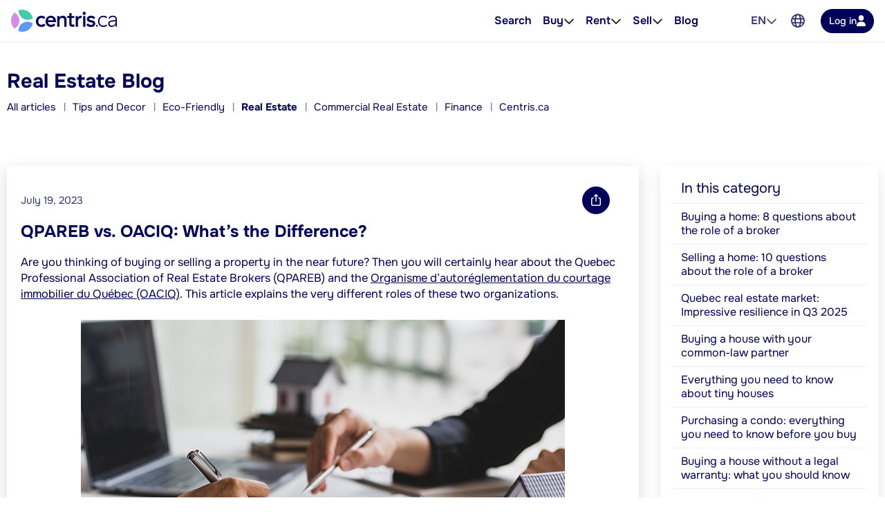

--- FILE ---
content_type: text/html; charset=utf-8
request_url: https://www.google.com/recaptcha/api2/anchor?ar=1&k=6LdHHJQaAAAAAO81RnRXQYPnVO3phMx3i-rElE4t&co=aHR0cHM6Ly93d3cuY2VudHJpcy5jYTo0NDM.&hl=en&type=image&v=PoyoqOPhxBO7pBk68S4YbpHZ&size=invisible&badge=bottomright&anchor-ms=20000&execute-ms=30000&cb=he8vnj1xnzwi
body_size: 49291
content:
<!DOCTYPE HTML><html dir="ltr" lang="en"><head><meta http-equiv="Content-Type" content="text/html; charset=UTF-8">
<meta http-equiv="X-UA-Compatible" content="IE=edge">
<title>reCAPTCHA</title>
<style type="text/css">
/* cyrillic-ext */
@font-face {
  font-family: 'Roboto';
  font-style: normal;
  font-weight: 400;
  font-stretch: 100%;
  src: url(//fonts.gstatic.com/s/roboto/v48/KFO7CnqEu92Fr1ME7kSn66aGLdTylUAMa3GUBHMdazTgWw.woff2) format('woff2');
  unicode-range: U+0460-052F, U+1C80-1C8A, U+20B4, U+2DE0-2DFF, U+A640-A69F, U+FE2E-FE2F;
}
/* cyrillic */
@font-face {
  font-family: 'Roboto';
  font-style: normal;
  font-weight: 400;
  font-stretch: 100%;
  src: url(//fonts.gstatic.com/s/roboto/v48/KFO7CnqEu92Fr1ME7kSn66aGLdTylUAMa3iUBHMdazTgWw.woff2) format('woff2');
  unicode-range: U+0301, U+0400-045F, U+0490-0491, U+04B0-04B1, U+2116;
}
/* greek-ext */
@font-face {
  font-family: 'Roboto';
  font-style: normal;
  font-weight: 400;
  font-stretch: 100%;
  src: url(//fonts.gstatic.com/s/roboto/v48/KFO7CnqEu92Fr1ME7kSn66aGLdTylUAMa3CUBHMdazTgWw.woff2) format('woff2');
  unicode-range: U+1F00-1FFF;
}
/* greek */
@font-face {
  font-family: 'Roboto';
  font-style: normal;
  font-weight: 400;
  font-stretch: 100%;
  src: url(//fonts.gstatic.com/s/roboto/v48/KFO7CnqEu92Fr1ME7kSn66aGLdTylUAMa3-UBHMdazTgWw.woff2) format('woff2');
  unicode-range: U+0370-0377, U+037A-037F, U+0384-038A, U+038C, U+038E-03A1, U+03A3-03FF;
}
/* math */
@font-face {
  font-family: 'Roboto';
  font-style: normal;
  font-weight: 400;
  font-stretch: 100%;
  src: url(//fonts.gstatic.com/s/roboto/v48/KFO7CnqEu92Fr1ME7kSn66aGLdTylUAMawCUBHMdazTgWw.woff2) format('woff2');
  unicode-range: U+0302-0303, U+0305, U+0307-0308, U+0310, U+0312, U+0315, U+031A, U+0326-0327, U+032C, U+032F-0330, U+0332-0333, U+0338, U+033A, U+0346, U+034D, U+0391-03A1, U+03A3-03A9, U+03B1-03C9, U+03D1, U+03D5-03D6, U+03F0-03F1, U+03F4-03F5, U+2016-2017, U+2034-2038, U+203C, U+2040, U+2043, U+2047, U+2050, U+2057, U+205F, U+2070-2071, U+2074-208E, U+2090-209C, U+20D0-20DC, U+20E1, U+20E5-20EF, U+2100-2112, U+2114-2115, U+2117-2121, U+2123-214F, U+2190, U+2192, U+2194-21AE, U+21B0-21E5, U+21F1-21F2, U+21F4-2211, U+2213-2214, U+2216-22FF, U+2308-230B, U+2310, U+2319, U+231C-2321, U+2336-237A, U+237C, U+2395, U+239B-23B7, U+23D0, U+23DC-23E1, U+2474-2475, U+25AF, U+25B3, U+25B7, U+25BD, U+25C1, U+25CA, U+25CC, U+25FB, U+266D-266F, U+27C0-27FF, U+2900-2AFF, U+2B0E-2B11, U+2B30-2B4C, U+2BFE, U+3030, U+FF5B, U+FF5D, U+1D400-1D7FF, U+1EE00-1EEFF;
}
/* symbols */
@font-face {
  font-family: 'Roboto';
  font-style: normal;
  font-weight: 400;
  font-stretch: 100%;
  src: url(//fonts.gstatic.com/s/roboto/v48/KFO7CnqEu92Fr1ME7kSn66aGLdTylUAMaxKUBHMdazTgWw.woff2) format('woff2');
  unicode-range: U+0001-000C, U+000E-001F, U+007F-009F, U+20DD-20E0, U+20E2-20E4, U+2150-218F, U+2190, U+2192, U+2194-2199, U+21AF, U+21E6-21F0, U+21F3, U+2218-2219, U+2299, U+22C4-22C6, U+2300-243F, U+2440-244A, U+2460-24FF, U+25A0-27BF, U+2800-28FF, U+2921-2922, U+2981, U+29BF, U+29EB, U+2B00-2BFF, U+4DC0-4DFF, U+FFF9-FFFB, U+10140-1018E, U+10190-1019C, U+101A0, U+101D0-101FD, U+102E0-102FB, U+10E60-10E7E, U+1D2C0-1D2D3, U+1D2E0-1D37F, U+1F000-1F0FF, U+1F100-1F1AD, U+1F1E6-1F1FF, U+1F30D-1F30F, U+1F315, U+1F31C, U+1F31E, U+1F320-1F32C, U+1F336, U+1F378, U+1F37D, U+1F382, U+1F393-1F39F, U+1F3A7-1F3A8, U+1F3AC-1F3AF, U+1F3C2, U+1F3C4-1F3C6, U+1F3CA-1F3CE, U+1F3D4-1F3E0, U+1F3ED, U+1F3F1-1F3F3, U+1F3F5-1F3F7, U+1F408, U+1F415, U+1F41F, U+1F426, U+1F43F, U+1F441-1F442, U+1F444, U+1F446-1F449, U+1F44C-1F44E, U+1F453, U+1F46A, U+1F47D, U+1F4A3, U+1F4B0, U+1F4B3, U+1F4B9, U+1F4BB, U+1F4BF, U+1F4C8-1F4CB, U+1F4D6, U+1F4DA, U+1F4DF, U+1F4E3-1F4E6, U+1F4EA-1F4ED, U+1F4F7, U+1F4F9-1F4FB, U+1F4FD-1F4FE, U+1F503, U+1F507-1F50B, U+1F50D, U+1F512-1F513, U+1F53E-1F54A, U+1F54F-1F5FA, U+1F610, U+1F650-1F67F, U+1F687, U+1F68D, U+1F691, U+1F694, U+1F698, U+1F6AD, U+1F6B2, U+1F6B9-1F6BA, U+1F6BC, U+1F6C6-1F6CF, U+1F6D3-1F6D7, U+1F6E0-1F6EA, U+1F6F0-1F6F3, U+1F6F7-1F6FC, U+1F700-1F7FF, U+1F800-1F80B, U+1F810-1F847, U+1F850-1F859, U+1F860-1F887, U+1F890-1F8AD, U+1F8B0-1F8BB, U+1F8C0-1F8C1, U+1F900-1F90B, U+1F93B, U+1F946, U+1F984, U+1F996, U+1F9E9, U+1FA00-1FA6F, U+1FA70-1FA7C, U+1FA80-1FA89, U+1FA8F-1FAC6, U+1FACE-1FADC, U+1FADF-1FAE9, U+1FAF0-1FAF8, U+1FB00-1FBFF;
}
/* vietnamese */
@font-face {
  font-family: 'Roboto';
  font-style: normal;
  font-weight: 400;
  font-stretch: 100%;
  src: url(//fonts.gstatic.com/s/roboto/v48/KFO7CnqEu92Fr1ME7kSn66aGLdTylUAMa3OUBHMdazTgWw.woff2) format('woff2');
  unicode-range: U+0102-0103, U+0110-0111, U+0128-0129, U+0168-0169, U+01A0-01A1, U+01AF-01B0, U+0300-0301, U+0303-0304, U+0308-0309, U+0323, U+0329, U+1EA0-1EF9, U+20AB;
}
/* latin-ext */
@font-face {
  font-family: 'Roboto';
  font-style: normal;
  font-weight: 400;
  font-stretch: 100%;
  src: url(//fonts.gstatic.com/s/roboto/v48/KFO7CnqEu92Fr1ME7kSn66aGLdTylUAMa3KUBHMdazTgWw.woff2) format('woff2');
  unicode-range: U+0100-02BA, U+02BD-02C5, U+02C7-02CC, U+02CE-02D7, U+02DD-02FF, U+0304, U+0308, U+0329, U+1D00-1DBF, U+1E00-1E9F, U+1EF2-1EFF, U+2020, U+20A0-20AB, U+20AD-20C0, U+2113, U+2C60-2C7F, U+A720-A7FF;
}
/* latin */
@font-face {
  font-family: 'Roboto';
  font-style: normal;
  font-weight: 400;
  font-stretch: 100%;
  src: url(//fonts.gstatic.com/s/roboto/v48/KFO7CnqEu92Fr1ME7kSn66aGLdTylUAMa3yUBHMdazQ.woff2) format('woff2');
  unicode-range: U+0000-00FF, U+0131, U+0152-0153, U+02BB-02BC, U+02C6, U+02DA, U+02DC, U+0304, U+0308, U+0329, U+2000-206F, U+20AC, U+2122, U+2191, U+2193, U+2212, U+2215, U+FEFF, U+FFFD;
}
/* cyrillic-ext */
@font-face {
  font-family: 'Roboto';
  font-style: normal;
  font-weight: 500;
  font-stretch: 100%;
  src: url(//fonts.gstatic.com/s/roboto/v48/KFO7CnqEu92Fr1ME7kSn66aGLdTylUAMa3GUBHMdazTgWw.woff2) format('woff2');
  unicode-range: U+0460-052F, U+1C80-1C8A, U+20B4, U+2DE0-2DFF, U+A640-A69F, U+FE2E-FE2F;
}
/* cyrillic */
@font-face {
  font-family: 'Roboto';
  font-style: normal;
  font-weight: 500;
  font-stretch: 100%;
  src: url(//fonts.gstatic.com/s/roboto/v48/KFO7CnqEu92Fr1ME7kSn66aGLdTylUAMa3iUBHMdazTgWw.woff2) format('woff2');
  unicode-range: U+0301, U+0400-045F, U+0490-0491, U+04B0-04B1, U+2116;
}
/* greek-ext */
@font-face {
  font-family: 'Roboto';
  font-style: normal;
  font-weight: 500;
  font-stretch: 100%;
  src: url(//fonts.gstatic.com/s/roboto/v48/KFO7CnqEu92Fr1ME7kSn66aGLdTylUAMa3CUBHMdazTgWw.woff2) format('woff2');
  unicode-range: U+1F00-1FFF;
}
/* greek */
@font-face {
  font-family: 'Roboto';
  font-style: normal;
  font-weight: 500;
  font-stretch: 100%;
  src: url(//fonts.gstatic.com/s/roboto/v48/KFO7CnqEu92Fr1ME7kSn66aGLdTylUAMa3-UBHMdazTgWw.woff2) format('woff2');
  unicode-range: U+0370-0377, U+037A-037F, U+0384-038A, U+038C, U+038E-03A1, U+03A3-03FF;
}
/* math */
@font-face {
  font-family: 'Roboto';
  font-style: normal;
  font-weight: 500;
  font-stretch: 100%;
  src: url(//fonts.gstatic.com/s/roboto/v48/KFO7CnqEu92Fr1ME7kSn66aGLdTylUAMawCUBHMdazTgWw.woff2) format('woff2');
  unicode-range: U+0302-0303, U+0305, U+0307-0308, U+0310, U+0312, U+0315, U+031A, U+0326-0327, U+032C, U+032F-0330, U+0332-0333, U+0338, U+033A, U+0346, U+034D, U+0391-03A1, U+03A3-03A9, U+03B1-03C9, U+03D1, U+03D5-03D6, U+03F0-03F1, U+03F4-03F5, U+2016-2017, U+2034-2038, U+203C, U+2040, U+2043, U+2047, U+2050, U+2057, U+205F, U+2070-2071, U+2074-208E, U+2090-209C, U+20D0-20DC, U+20E1, U+20E5-20EF, U+2100-2112, U+2114-2115, U+2117-2121, U+2123-214F, U+2190, U+2192, U+2194-21AE, U+21B0-21E5, U+21F1-21F2, U+21F4-2211, U+2213-2214, U+2216-22FF, U+2308-230B, U+2310, U+2319, U+231C-2321, U+2336-237A, U+237C, U+2395, U+239B-23B7, U+23D0, U+23DC-23E1, U+2474-2475, U+25AF, U+25B3, U+25B7, U+25BD, U+25C1, U+25CA, U+25CC, U+25FB, U+266D-266F, U+27C0-27FF, U+2900-2AFF, U+2B0E-2B11, U+2B30-2B4C, U+2BFE, U+3030, U+FF5B, U+FF5D, U+1D400-1D7FF, U+1EE00-1EEFF;
}
/* symbols */
@font-face {
  font-family: 'Roboto';
  font-style: normal;
  font-weight: 500;
  font-stretch: 100%;
  src: url(//fonts.gstatic.com/s/roboto/v48/KFO7CnqEu92Fr1ME7kSn66aGLdTylUAMaxKUBHMdazTgWw.woff2) format('woff2');
  unicode-range: U+0001-000C, U+000E-001F, U+007F-009F, U+20DD-20E0, U+20E2-20E4, U+2150-218F, U+2190, U+2192, U+2194-2199, U+21AF, U+21E6-21F0, U+21F3, U+2218-2219, U+2299, U+22C4-22C6, U+2300-243F, U+2440-244A, U+2460-24FF, U+25A0-27BF, U+2800-28FF, U+2921-2922, U+2981, U+29BF, U+29EB, U+2B00-2BFF, U+4DC0-4DFF, U+FFF9-FFFB, U+10140-1018E, U+10190-1019C, U+101A0, U+101D0-101FD, U+102E0-102FB, U+10E60-10E7E, U+1D2C0-1D2D3, U+1D2E0-1D37F, U+1F000-1F0FF, U+1F100-1F1AD, U+1F1E6-1F1FF, U+1F30D-1F30F, U+1F315, U+1F31C, U+1F31E, U+1F320-1F32C, U+1F336, U+1F378, U+1F37D, U+1F382, U+1F393-1F39F, U+1F3A7-1F3A8, U+1F3AC-1F3AF, U+1F3C2, U+1F3C4-1F3C6, U+1F3CA-1F3CE, U+1F3D4-1F3E0, U+1F3ED, U+1F3F1-1F3F3, U+1F3F5-1F3F7, U+1F408, U+1F415, U+1F41F, U+1F426, U+1F43F, U+1F441-1F442, U+1F444, U+1F446-1F449, U+1F44C-1F44E, U+1F453, U+1F46A, U+1F47D, U+1F4A3, U+1F4B0, U+1F4B3, U+1F4B9, U+1F4BB, U+1F4BF, U+1F4C8-1F4CB, U+1F4D6, U+1F4DA, U+1F4DF, U+1F4E3-1F4E6, U+1F4EA-1F4ED, U+1F4F7, U+1F4F9-1F4FB, U+1F4FD-1F4FE, U+1F503, U+1F507-1F50B, U+1F50D, U+1F512-1F513, U+1F53E-1F54A, U+1F54F-1F5FA, U+1F610, U+1F650-1F67F, U+1F687, U+1F68D, U+1F691, U+1F694, U+1F698, U+1F6AD, U+1F6B2, U+1F6B9-1F6BA, U+1F6BC, U+1F6C6-1F6CF, U+1F6D3-1F6D7, U+1F6E0-1F6EA, U+1F6F0-1F6F3, U+1F6F7-1F6FC, U+1F700-1F7FF, U+1F800-1F80B, U+1F810-1F847, U+1F850-1F859, U+1F860-1F887, U+1F890-1F8AD, U+1F8B0-1F8BB, U+1F8C0-1F8C1, U+1F900-1F90B, U+1F93B, U+1F946, U+1F984, U+1F996, U+1F9E9, U+1FA00-1FA6F, U+1FA70-1FA7C, U+1FA80-1FA89, U+1FA8F-1FAC6, U+1FACE-1FADC, U+1FADF-1FAE9, U+1FAF0-1FAF8, U+1FB00-1FBFF;
}
/* vietnamese */
@font-face {
  font-family: 'Roboto';
  font-style: normal;
  font-weight: 500;
  font-stretch: 100%;
  src: url(//fonts.gstatic.com/s/roboto/v48/KFO7CnqEu92Fr1ME7kSn66aGLdTylUAMa3OUBHMdazTgWw.woff2) format('woff2');
  unicode-range: U+0102-0103, U+0110-0111, U+0128-0129, U+0168-0169, U+01A0-01A1, U+01AF-01B0, U+0300-0301, U+0303-0304, U+0308-0309, U+0323, U+0329, U+1EA0-1EF9, U+20AB;
}
/* latin-ext */
@font-face {
  font-family: 'Roboto';
  font-style: normal;
  font-weight: 500;
  font-stretch: 100%;
  src: url(//fonts.gstatic.com/s/roboto/v48/KFO7CnqEu92Fr1ME7kSn66aGLdTylUAMa3KUBHMdazTgWw.woff2) format('woff2');
  unicode-range: U+0100-02BA, U+02BD-02C5, U+02C7-02CC, U+02CE-02D7, U+02DD-02FF, U+0304, U+0308, U+0329, U+1D00-1DBF, U+1E00-1E9F, U+1EF2-1EFF, U+2020, U+20A0-20AB, U+20AD-20C0, U+2113, U+2C60-2C7F, U+A720-A7FF;
}
/* latin */
@font-face {
  font-family: 'Roboto';
  font-style: normal;
  font-weight: 500;
  font-stretch: 100%;
  src: url(//fonts.gstatic.com/s/roboto/v48/KFO7CnqEu92Fr1ME7kSn66aGLdTylUAMa3yUBHMdazQ.woff2) format('woff2');
  unicode-range: U+0000-00FF, U+0131, U+0152-0153, U+02BB-02BC, U+02C6, U+02DA, U+02DC, U+0304, U+0308, U+0329, U+2000-206F, U+20AC, U+2122, U+2191, U+2193, U+2212, U+2215, U+FEFF, U+FFFD;
}
/* cyrillic-ext */
@font-face {
  font-family: 'Roboto';
  font-style: normal;
  font-weight: 900;
  font-stretch: 100%;
  src: url(//fonts.gstatic.com/s/roboto/v48/KFO7CnqEu92Fr1ME7kSn66aGLdTylUAMa3GUBHMdazTgWw.woff2) format('woff2');
  unicode-range: U+0460-052F, U+1C80-1C8A, U+20B4, U+2DE0-2DFF, U+A640-A69F, U+FE2E-FE2F;
}
/* cyrillic */
@font-face {
  font-family: 'Roboto';
  font-style: normal;
  font-weight: 900;
  font-stretch: 100%;
  src: url(//fonts.gstatic.com/s/roboto/v48/KFO7CnqEu92Fr1ME7kSn66aGLdTylUAMa3iUBHMdazTgWw.woff2) format('woff2');
  unicode-range: U+0301, U+0400-045F, U+0490-0491, U+04B0-04B1, U+2116;
}
/* greek-ext */
@font-face {
  font-family: 'Roboto';
  font-style: normal;
  font-weight: 900;
  font-stretch: 100%;
  src: url(//fonts.gstatic.com/s/roboto/v48/KFO7CnqEu92Fr1ME7kSn66aGLdTylUAMa3CUBHMdazTgWw.woff2) format('woff2');
  unicode-range: U+1F00-1FFF;
}
/* greek */
@font-face {
  font-family: 'Roboto';
  font-style: normal;
  font-weight: 900;
  font-stretch: 100%;
  src: url(//fonts.gstatic.com/s/roboto/v48/KFO7CnqEu92Fr1ME7kSn66aGLdTylUAMa3-UBHMdazTgWw.woff2) format('woff2');
  unicode-range: U+0370-0377, U+037A-037F, U+0384-038A, U+038C, U+038E-03A1, U+03A3-03FF;
}
/* math */
@font-face {
  font-family: 'Roboto';
  font-style: normal;
  font-weight: 900;
  font-stretch: 100%;
  src: url(//fonts.gstatic.com/s/roboto/v48/KFO7CnqEu92Fr1ME7kSn66aGLdTylUAMawCUBHMdazTgWw.woff2) format('woff2');
  unicode-range: U+0302-0303, U+0305, U+0307-0308, U+0310, U+0312, U+0315, U+031A, U+0326-0327, U+032C, U+032F-0330, U+0332-0333, U+0338, U+033A, U+0346, U+034D, U+0391-03A1, U+03A3-03A9, U+03B1-03C9, U+03D1, U+03D5-03D6, U+03F0-03F1, U+03F4-03F5, U+2016-2017, U+2034-2038, U+203C, U+2040, U+2043, U+2047, U+2050, U+2057, U+205F, U+2070-2071, U+2074-208E, U+2090-209C, U+20D0-20DC, U+20E1, U+20E5-20EF, U+2100-2112, U+2114-2115, U+2117-2121, U+2123-214F, U+2190, U+2192, U+2194-21AE, U+21B0-21E5, U+21F1-21F2, U+21F4-2211, U+2213-2214, U+2216-22FF, U+2308-230B, U+2310, U+2319, U+231C-2321, U+2336-237A, U+237C, U+2395, U+239B-23B7, U+23D0, U+23DC-23E1, U+2474-2475, U+25AF, U+25B3, U+25B7, U+25BD, U+25C1, U+25CA, U+25CC, U+25FB, U+266D-266F, U+27C0-27FF, U+2900-2AFF, U+2B0E-2B11, U+2B30-2B4C, U+2BFE, U+3030, U+FF5B, U+FF5D, U+1D400-1D7FF, U+1EE00-1EEFF;
}
/* symbols */
@font-face {
  font-family: 'Roboto';
  font-style: normal;
  font-weight: 900;
  font-stretch: 100%;
  src: url(//fonts.gstatic.com/s/roboto/v48/KFO7CnqEu92Fr1ME7kSn66aGLdTylUAMaxKUBHMdazTgWw.woff2) format('woff2');
  unicode-range: U+0001-000C, U+000E-001F, U+007F-009F, U+20DD-20E0, U+20E2-20E4, U+2150-218F, U+2190, U+2192, U+2194-2199, U+21AF, U+21E6-21F0, U+21F3, U+2218-2219, U+2299, U+22C4-22C6, U+2300-243F, U+2440-244A, U+2460-24FF, U+25A0-27BF, U+2800-28FF, U+2921-2922, U+2981, U+29BF, U+29EB, U+2B00-2BFF, U+4DC0-4DFF, U+FFF9-FFFB, U+10140-1018E, U+10190-1019C, U+101A0, U+101D0-101FD, U+102E0-102FB, U+10E60-10E7E, U+1D2C0-1D2D3, U+1D2E0-1D37F, U+1F000-1F0FF, U+1F100-1F1AD, U+1F1E6-1F1FF, U+1F30D-1F30F, U+1F315, U+1F31C, U+1F31E, U+1F320-1F32C, U+1F336, U+1F378, U+1F37D, U+1F382, U+1F393-1F39F, U+1F3A7-1F3A8, U+1F3AC-1F3AF, U+1F3C2, U+1F3C4-1F3C6, U+1F3CA-1F3CE, U+1F3D4-1F3E0, U+1F3ED, U+1F3F1-1F3F3, U+1F3F5-1F3F7, U+1F408, U+1F415, U+1F41F, U+1F426, U+1F43F, U+1F441-1F442, U+1F444, U+1F446-1F449, U+1F44C-1F44E, U+1F453, U+1F46A, U+1F47D, U+1F4A3, U+1F4B0, U+1F4B3, U+1F4B9, U+1F4BB, U+1F4BF, U+1F4C8-1F4CB, U+1F4D6, U+1F4DA, U+1F4DF, U+1F4E3-1F4E6, U+1F4EA-1F4ED, U+1F4F7, U+1F4F9-1F4FB, U+1F4FD-1F4FE, U+1F503, U+1F507-1F50B, U+1F50D, U+1F512-1F513, U+1F53E-1F54A, U+1F54F-1F5FA, U+1F610, U+1F650-1F67F, U+1F687, U+1F68D, U+1F691, U+1F694, U+1F698, U+1F6AD, U+1F6B2, U+1F6B9-1F6BA, U+1F6BC, U+1F6C6-1F6CF, U+1F6D3-1F6D7, U+1F6E0-1F6EA, U+1F6F0-1F6F3, U+1F6F7-1F6FC, U+1F700-1F7FF, U+1F800-1F80B, U+1F810-1F847, U+1F850-1F859, U+1F860-1F887, U+1F890-1F8AD, U+1F8B0-1F8BB, U+1F8C0-1F8C1, U+1F900-1F90B, U+1F93B, U+1F946, U+1F984, U+1F996, U+1F9E9, U+1FA00-1FA6F, U+1FA70-1FA7C, U+1FA80-1FA89, U+1FA8F-1FAC6, U+1FACE-1FADC, U+1FADF-1FAE9, U+1FAF0-1FAF8, U+1FB00-1FBFF;
}
/* vietnamese */
@font-face {
  font-family: 'Roboto';
  font-style: normal;
  font-weight: 900;
  font-stretch: 100%;
  src: url(//fonts.gstatic.com/s/roboto/v48/KFO7CnqEu92Fr1ME7kSn66aGLdTylUAMa3OUBHMdazTgWw.woff2) format('woff2');
  unicode-range: U+0102-0103, U+0110-0111, U+0128-0129, U+0168-0169, U+01A0-01A1, U+01AF-01B0, U+0300-0301, U+0303-0304, U+0308-0309, U+0323, U+0329, U+1EA0-1EF9, U+20AB;
}
/* latin-ext */
@font-face {
  font-family: 'Roboto';
  font-style: normal;
  font-weight: 900;
  font-stretch: 100%;
  src: url(//fonts.gstatic.com/s/roboto/v48/KFO7CnqEu92Fr1ME7kSn66aGLdTylUAMa3KUBHMdazTgWw.woff2) format('woff2');
  unicode-range: U+0100-02BA, U+02BD-02C5, U+02C7-02CC, U+02CE-02D7, U+02DD-02FF, U+0304, U+0308, U+0329, U+1D00-1DBF, U+1E00-1E9F, U+1EF2-1EFF, U+2020, U+20A0-20AB, U+20AD-20C0, U+2113, U+2C60-2C7F, U+A720-A7FF;
}
/* latin */
@font-face {
  font-family: 'Roboto';
  font-style: normal;
  font-weight: 900;
  font-stretch: 100%;
  src: url(//fonts.gstatic.com/s/roboto/v48/KFO7CnqEu92Fr1ME7kSn66aGLdTylUAMa3yUBHMdazQ.woff2) format('woff2');
  unicode-range: U+0000-00FF, U+0131, U+0152-0153, U+02BB-02BC, U+02C6, U+02DA, U+02DC, U+0304, U+0308, U+0329, U+2000-206F, U+20AC, U+2122, U+2191, U+2193, U+2212, U+2215, U+FEFF, U+FFFD;
}

</style>
<link rel="stylesheet" type="text/css" href="https://www.gstatic.com/recaptcha/releases/PoyoqOPhxBO7pBk68S4YbpHZ/styles__ltr.css">
<script nonce="1YzaUZyKUBtWH6yKqm8POw" type="text/javascript">window['__recaptcha_api'] = 'https://www.google.com/recaptcha/api2/';</script>
<script type="text/javascript" src="https://www.gstatic.com/recaptcha/releases/PoyoqOPhxBO7pBk68S4YbpHZ/recaptcha__en.js" nonce="1YzaUZyKUBtWH6yKqm8POw">
      
    </script></head>
<body><div id="rc-anchor-alert" class="rc-anchor-alert"></div>
<input type="hidden" id="recaptcha-token" value="[base64]">
<script type="text/javascript" nonce="1YzaUZyKUBtWH6yKqm8POw">
      recaptcha.anchor.Main.init("[\x22ainput\x22,[\x22bgdata\x22,\x22\x22,\[base64]/[base64]/[base64]/[base64]/[base64]/UltsKytdPUU6KEU8MjA0OD9SW2wrK109RT4+NnwxOTI6KChFJjY0NTEyKT09NTUyOTYmJk0rMTxjLmxlbmd0aCYmKGMuY2hhckNvZGVBdChNKzEpJjY0NTEyKT09NTYzMjA/[base64]/[base64]/[base64]/[base64]/[base64]/[base64]/[base64]\x22,\[base64]\x22,\x22MF3CsW7ChMORwpPCtksVTzZrw5jDlHDCoQZXPW54w4TDvixhSTBBLMKdYsOwBhvDnsK/[base64]/[base64]/w5jCkknDrEDCrMOfIsK1bsKpwrLCr8KawofCq8KuPMKawp/Dp8Kvw6dmw4BHZiQOUmcPYsOUVB3DpcK/csKcw7NkATF2wpNeOcO7B8KZV8Oqw4U4wrlLBsOiwoFfIsKOw700w49lYMKpRsOqJcOEDWh6wrnCtXTDrsKIwqnDi8KJVcK1QlkCHF08VERfwpU1AHHDtcOmwosDAyEaw7gOMFjCpcOnw5LCpWXDr8OgYsO4LsKhwpcSRMOaSikYQk0pcxvDgQTDmsKUYsKpw4/CscK4XzbCmsK+TzfDsMKMJQUaHMK4aMO/wr3DtQ7DgMKuw6nDh8OKwovDo0VBNBktwp8ldD7DucKCw4YGw4k6w5w+wqXDs8KrCSE9w65Qw4zCtWjDo8OdLsOnPcOqwr7Di8KjfUA1wqgRWn4eEsKXw5XCmxjDicKawqcwScKlAh0nw5jDtV7Duj/CjXTCk8OxwpJvS8OqwobCm8OpZsKkwpxqw5fCmm/[base64]/DgcOZOsOfw5B+wpJOGmRAHcOfw6QQw5DDk8OVwq/Cri3Dr8OATgwwesKtHjR9diUUbjfDnhcIw5PCvEgWW8KlAsOew4DCnUzCtEE2wpBrTMOjDyQuwrFlPwbDlMKxw65EwpReJVXDtXQQdsK5w4omLMO9MVzDrMKnwpzDoT/[base64]/OcOowpMsIMOnwpPDjsKWw6XDqMOVAVBWQwHClkLDrcO+w77CkCUlwprCrMObAHPChsKkW8OwC8OQwqvDkSfClydjN33CkXI8wr/ChzZ7RcKOSsK9TCDClVnCmmQXU8OAHsOjwqPCok0Fw6HCnMK0w49wIC7Dp25CDBTDrjgCworDhlzCiEzCogl/[base64]/CmWHCssKGZ0LCqHvDomhdI8KCw4I8w6bCtcKoYgdJJD0wN8Ouw7TDtsOhwqfDhn9Kw4RCWVjClcOKIl7DicODwrQ/FsOWwozCgiYYVcKKMnXDvnXCncOHSG1Hw508HzbDlgFXwqfCvyfDmUtUw55sw63Di3oDVsOSXMKvwrsEwocUwr4SwrDDvcK1woLCsRXDtsO1QinDs8OpG8KoW0LDrw02wo4AJsKLw7PCn8O2w7k/woJNwqMUej7DpEjChQ8qw5/DgMKSbcO6GwQpwpA/w6DCsMKqwqbDmcKuw6LCoMKYwrlYw7I/OBMhwpUWScOkwpXDsQY/[base64]/CoMKZDsO1w4MQwo1GYcOVw7jCj8O/w5jDl8Kjw6LCsTFBwrnCm1oUJAbCqTXCoiUHwobDj8OsXcO/wqbDk8Kdw7YtXkTCqzbCuMKuwofDvjMxwpBFQsOzw5vCt8Kow43CosK5IMO7IMKXw4XCiMOIw4HChAjCiXo4w7fCuyzCll5rw6rCoQx0wpDDh0tAw4fCqWzDjG3Dk8K0JsOfFMKhTcKaw7pzwrDDiljCrMOfw5Elw6ldNikLwpdRTX9jw5dlwohQw44jw7/CpMOpb8OTwqnDlMKbCcOXJlwoMsKJNB/DuGnDpmXCusKBHcOIJcOwwooZw7nCqlLDv8OcwpDDtcOaTkhEwpomwo7DkMK6w4YfEXQNWcKPbCDCmcOnI3DDtMK6VsKcVFLDkCkwH8Kmwq/[base64]/[base64]/w6ttw6fDsHk6EhN7wr/[base64]/DqsO3SRnDliI5XMOPw4tEw75NwqR1ADTCksOfTQPCqsKpEcO+w43Dnjd6w6fCpXlrwqFowp/[base64]/CtQFSw5xVw4MrY188w6DDu8KpGww2WMOxwoNcecKPwqfCqX7DmMKGSMKoTMKWDcKOCMKhw7RxwpBrw7YAw6YGwpEVUj/[base64]/EcKWPQYCYnJYf8O4w5xNw58UwooCwpzCuyY8QF5JOMOBKsO2ZGjCo8KFTUIlw5LCncOVwrDDgV/DoXPDnMO2wrXCkcKzw7YawrHDv8ORw7DCsClkFMKYwrHCt8KHw74tQMOVw5HCn8KPwqwgU8O4Ij/DtFpjwpzCkcOnDn3DthtGw6pbagRhKm3CqMOfH3ANwo01wr8uZRZrSHMJw4fDqMKkwp9/wpssMEwBJMO7O0xyN8OywpbCgcK6TcO8VMOcw6/[base64]/DvsOTVVXDkMO2wrXDv2zCsgJfwrnDtcKXw7k3w5c+w6/ChcKnwqvCrkHDgsOLw5rDiWJKw69CwqUqw53Dv8KOQMKfw7ExLMOKccKRUxfDncKBwqsLw4nCvT3Chy0dWA7CiQQuwpvDkwMYNBrCnx/DpMOVYMKTwoEcPB3DmMO1M2Y7w6bCrsO3w5rCmMKLfsOxwoR7N0TDqsOAYn0aw5bCj1/[base64]/[base64]/ClGrDln1Nw7EERwTCmMOkw6zDlMORwoJ3JMOKLcOuB8O/c8K6wpcawoM2KcO3w4kHwo3DmmUSBsOldMO/[base64]/Cj2BKw7AzwqAlWE7DvsOhagjDvnR6aMKXw6A9alTCmXzDqsKew5/DrD3CscKMw4RkwoTDqFdpQlA8PHA1w4Vgw4zCrhHDjiHCrU9iw5RCA0QxEBXDtcO1BsOyw48uLRpUQT/DmcKmZFl/HVY0fsKKTcKuAnEnBjrDtcO1CMOnGnlXWjpXWHY6wrDDpDJxFcK6wq/Cs3fCnwlBw7IEwqwPL0oDw73Cm1/CklbDhsO5w5JYw4JIfMOGwqkOwr7CusKOKVfDhMOTV8KmLcOjw4vDpcO0wpLCsBjDqHclUgTCkw9eGWvCn8ORw4h2wr/Di8KgwpzDrzc7wo48HXLDhwkDwrfDpGPDi2FbwpTDgl/DhCnCo8Knw64nP8OcOcK1w4rDo8KeUX0Ew7rDl8OcNTEeacKDWAjDrjpUw4jDp0sBa8OowohpPzbDrlFvw5jDtsOKwpAPwrYUwp/DvcO9w75ZCU7CvjlRwpZMw7DCgcOMesKZw5DDg8KqIxd0wpIYRcO9BhDDnEJPXWvDqcKdbEvDncKVw5zDqGhHw6bCr8OawpgXw4vCncKJwofCt8KbF8KNfVFdSMOHwowwbnXCkMOtwq/CsW/Du8OIwpfCgsKxZHYOew7CrRbCosKjJHvDgyLCl1XCq8OHw7QBwp5Qw4zDj8Ktw5zDhMO+ZXrCpsKmw6t1OgoMwoMEGsO1NMKLI8Kewrppwr/DlcOhw5JVfcKIwozDmwUjwrnDo8OSB8K0wo8TWMOyc8KeL8OKcsOdw6rDuE3DjsKAN8KCRTnCqB7DhHx6woAow5DCqC/Cg2DCrcOMY8OZS0jDvcK9OcKrFsOwKgTCksOfwpzDoFRFW8KiTcKEw5/CgybCisOjwrvCtsK1fsO+w5TCtsOkw4LDsjYsQ8KjT8ODXQ5LX8K/WWDDuWHDksKIXsK/fMKfwojChMKKJCHCtMK+wrfClT1nw5bCuVM9ZMOGXWRjw43DshfDmcKVw7vCgsOGw4YgecKBwpbDvsKgGcOnw7wzw5rDu8K8wrjCscKRHRo9w69OcW/DoV/CkFfCjDjDsmHDtMObZQUKw6PCpCjDlkcwYg3CksOEI8OiwqDCkMKYGsOKw6/Dh8OSw5cJUBcnVmgeSR0Sw5nDj8Kewp3DsGogdEofwpLCvgpxF8OCSUREZMO7PV8XezXDg8ODw6gKOXrDhUDDo1HCgMOcYMOrwrs1ecO8w6jDvHrDkhvCuQPDjMKcFGYfwp1/wqDClHTDjn8nw4tPNggSY8KyAMO3w5jCpcOLZELCgMKYJ8KAwr8UccOUw58qwqPCjgIhVsO6YDV8FMKvwqNmwo7DnQHCnEM0c3vDn8KewqUvwqvCv3fDl8KBwpFUwrx2ISPCrDkzwoLCoMKYM8Kaw6lywoxze8OgdV4Jw5DCgSrDpcOFwoANfEwNXmrCuzzCmnIJwr/DoyLClsOsb2XCmsKMe1LCjcOELUlMw4XDlsOXwrXDvcOQI1MIWsKEwpt1OAwhw6QFO8OIUMK2wrxcQsKBFhMmXMOyGsKVw5zCvsOfwp0xacKRLirCj8OjFRPCrcK+wr3DtmnCuMOeFlhCJMK0w4HDq1Ecw6/DscOGUsOfw7RkOsKXfXHCm8KkwoXCtQTCq0cBwqUOPEoLw5zDuC1Ow7oXw7XChsKLwrTDk8OWPRFnwq5uwqZVAsKhehLDnQfCkyV9w7HCv8KaOcKrY39EwpJIwq/CgEgITjVfO259wqfCnMKCDcKFwqjCn8KgARpjDwddCl/DuQnDnsOhZHbChsOFPMKpV8OJw5cdw7Y6wr/CpVtBP8OFwog5VcKDw4fCncOLAMOnYhbCq8KkdwnCncORGcOUw4vDv0HCkMOFw4bDpG/CtTXCj37DgQwvwpMqw5YlT8OkwpooVhUhwpLDhjXDtsOuX8K+JlrDisKNw5fCmEwtwqcje8OQw78VwoNdMsKIBMO6wolzJnIIEsKHw5hjYcKRw5/[base64]/Co8KowpIvwoAZwq3DvGXDgXbCg8O+U8KAwrYOPkVdUcOcT8KuRRtvRF1ZVMOPFcK8CMOjw4BEIhpsworCucO4DMOdRMK4w43DrcKDw6XCunHDvU4ETMOWVsKsLsOcUMKEAcKdw6JlwqRLwp3DjcK3XjdNdsKaw5rCpS/DiGZ5NMO1Q2ILKkbDkFIgHEfDpyfDmsOKw7HCp1Riwq/[base64]/DkgPDr8KTAT/[base64]/J07CqkfCqcOtGhsawoXDoMKjFzPCuAvDsjkPw5HCtsOMfRZJFBAYwq4Yw4zCrxUnw7xmVsONwrc5w4kyw6TCtAJUw4tuwrfCmWhLHMKlGsOeGlbDsmJFccOywp58woDCqBx9wrxawp8YRcKbw6VqwpPCoMKvw74ITXDDpl/Ch8KgNG/CosOyQWPCs8OFw6cIIFN+JF1UwqgZR8KVRUUCEG1FB8OYNsOxw4s1ayvDonQDwosBwrZZwq3CojLCo8O4dUo/CMKUF14XGVDDo3NDAcKQw40MWcK0S2/CqTAhBA3Dg8K/w67DvMKNw6bDvW3DlMK2JE7ChMO3w5rDpsKJw5NpBV0Gw4xcJcKDwrltw7E8B8KJNCrDqcOmwo3DmMORw5rCjwBkw5B/D8Ogw4/CvDDDicOpTsOHw5kfwp4Rw5Nkw5FXXVbCj1Few4t3acOpw4F+YcKzYcOLA29Fw5/CqTrCk07Ch3fDl2bCj1HDv0I0Wn/DnV7DkHAdEsKowocNwpBKwoYmw5dzw5F7VsOnKyDDlF1/C8OBw7wpYgFLwqxdbMKFw5Ryw4TCqsOjwqUYHsOIwqFcGsKCwrjDncKvw6nCsRdowp/CrD4KBMKHIcKZScK/[base64]/CvsKzc8KOwpvDjsK3w7ccDCRKw7NvFcKowrXCv2fCnMKJw6NKwqDCjsKsw4vDugxswrTDojNsBsORNCZ8wpzDicOhwrTDkjdfd8K4JMOLwp1AUcOZKEVKwpQRZMOBw4Z0w48fw7HCoH0+w6/DhMKDw5DCh8O0EUAuOsOSCxHDlVXDsS97wpDCrcKCwpPDogbDqsK1eQPDnsKjwpjCtcOxTCrCplnDnXU7wqbDlcKRHcKUZcKpw6pzwrHDvsOGwo8GwqLCrcKsw5zCsTzDvkN+FcO0wqU+ImvCqMK/w5LChsOSwoDCrHvCisOVw7/CkgjDr8K2w4DCtcKTw7FyGytyLcOJwpJAwo5mDMOmHCkYU8K2GUrDnsKoa8KhwpbChzvCijBUY2tSwovDkBcBe0jChMKZMinDssKdw5R4GXvCvyTDqcOGwosrw4TCs8KJZznDi8KDw7FTQ8ORwpPDpMOiaSMpCynDhVU/w49xD8KXNsKxw7kFwqw4w4jDusOgNMK1w4RKwonCtsOcwpYCw4rClGzDlMOAC0YuwpLCqlIOJ8K9fcKSwrPCq8Ohw6LDmkLClMKkdTARw7/DuFrChGLDq3fDs8K5w4MhwozDn8OLwohUaBwRBMOgUlNUwrzDsB5pNzZ/SMOKWsOxwovCoD89woPCqS5Pw4zDo8OnwrNzwpHCsEzCpX7CpcKnScK6MMORw6gHwqd0wrbCjsOyZEFPSxbCo8K5w7N0w7nClwQDw596O8KVwrvDm8KmJ8KkwqLDhcO4wpALw5JoZ2JtwpBGEyHClg/DhMODFg7Cq3LDhzV4CcOLwrDDoEwZwqDCuMKeGwx3w4PCvsKdYcKpBnLDjCHCtk0uwrcPPyvCv8O1wpdOWk/DgyTDksOWJXrDgcK2JRhQK8OoFSRdw6rDnMOgezg4w4gtEz8cw5cYPSDDpMKdwqEgM8O+w5jCrMO2VFXCo8Oiw6jDpyjDssO7w4Qaw54IZ1LDjcKxO8OCUmnCt8KNOj/Cj8OTwrgqXxhmwrc9M3UqbsOawo8iwqHCo8OPwqZWDDvDnFAYw5QLw482wpdaw7kLw63Dv8Krw54pJMKpFX7Cn8OqwoZxw5rCnXrCnMK/wqQkZDVpw7PDgcOow5VxOiFLw4/CpFHChcOeUsKsw5/Cq2J1wohZw78Ewq7CrcK9w7hsdnDDixTDgDHCm8KEWMKxw5gLw4HDlsKIL17ChEvCu0HCq0/CosOmVMOCZMKfcAzDusKdw5XDmsOyXMO6wqbDiMOdCsOOGsKbHsKRw4NzZcKdFMOGw4rDjMKAwrphw7ZDw75ewoAGw5DDscOcw47CkMKUWTsPOgMQfUN1wosqw4jDmMOKw4XCr2/CrMOTbBscwrphcXk1wpkNQxfDhW7CtAs/[base64]/PMKCw47DgMK9wp3ClClywpnCucK8AsOlwq/DjcOww7Fdw7bCs8KEw6MBwrfCr8Kkw7VMw6HCn1Q/wpLDicKBw5Zzw7Mbw5U5cMOLezrCjWnDk8Kpw5spw5LDhcKqT0PCt8OhwofCjm07LMKYw7Auwq7CqMK1X8KJNQfDhwTCjgjDtmEFQsOXWRbCtsOywpdMw4JFd8OZwo/DvTzDqcOsLlnCn3I9TMKfUMKQfETCqQfClFjDpVhyUsKUwqfDoRJTDSZ5TANGdmxzw6xTAgjCmXjCpMK8w6/CtDkbYX7DrQE+AmnClcO7w4QMZsKpBlE6wr1hcFtlwprCjMKaw7rCpStXwpl4GGAowohlwpzCtjQPwq1xF8Kbw5LCksOgw6gWw41pE8KYw7XDn8KcKsOfwpPDs2TDpDPCsMOYwq3DohwuFyBmwoTDtg/CvsKKAw3ChQp0w4jDlCjCoiEWw6lLwrDDpcO8woRIwqnCsSnDksOmwqcaNQktw7MMD8KTw67CqU7DgG/Cn0fDrcOrw7Egw5TCg8K5wrTDrhpLRMKSw57DssO1w484IhvCs8ONwp01d8Kaw4vCvsKzw7nDgcKgw5/[base64]/CimzCqm8ZbsKRw4HDgsOgw7PCuUFiAcOZMTkaw6gZwqnDlQ3CrcKXw5osw5fDrMOrY8OdP8KJYMKBZcKqwqcxf8OONGghesKHw4rCu8OzwqDCucOAw53CmMOFR0l9f0jCisOuSnVJcBRkWyh8w4nCrMKXQy/CtcOeFnPCsXFxwr5aw5jCkMK9w4R4BsOAwrwJWj/[base64]/[base64]/w5E/w51Hwo13bDpVMhnDvMOTXzHCmBkqwqPDpcKyw7TDuWrCqn/Ci8KXw7ojw6XDrGhpHsODw68nw5TCuyPDjV7DosOzw7fCvznCv8OLwr3DoUXDp8Omwr/CkMKlwqHDm3EqQ8OUw5hfw6LCm8ODQUnDssOMU07DgQ/DhhUnwrrDsRXDk3HDtcKJOGjCoMKiw7VJU8KTEQ4RPyrDowwFw7lwVzvDn17Cu8Oxw6M2w4Fzw69LQ8OWwoo4b8KvwrggKRoVwqfCjcOFKMOXNjIhwqsxZcK7wp0lNwZlw7HDvsOQw6AyZ0fCjMO6CcO/wpbDhsKWw6bDtmLCjcKSSHnDvEvDmTfCnSZ1MMKpwrbCpi/CuUQXWwTCqhQswpTDpsOSO0AIw45XwpkawpPDicOsw50+wpQtwqvDtMKFIsOXYMKie8KUwpfCuMOtwpkfRsOWc0R2w6DCp8KMNgZmBSM7YWFJw4HCoGIDHx0fZnLDvTbDuknCl0sSworDgSsJw4TCpXnCn8Ocw5QrbF4xMsO7Pk/DksOvwpEZXlHCrEgLwp/DgsO4a8KuCCbDqVIww5c2w5EDEcOjIsKKw5jCk8OIwr57HzhcRl/DjRHDmCTDpcO9w7YmUsKnwoHDsXJqAHHDuATDrMKWw6PCvBgHw7DChMO8HcOGams2w7HCqkUew71cXsO8w5nCtVHCucONwq1FGsKBwpLCtgrCnQnDt8KfNBpKwqUROUdDXcOawpEFHSzCsMO3wpgkw6DDicK1ODMLwqltwqfDhMKKfCJGcMONFHlmwoA/wr3Dpl8LA8KIw6w0IWxDKChBGm9Mw6ozTcO7LcO4bXfClsOxZnHCmEXCncKhOMOIByNWfsOYw5sbQsObVl7DsMKEIMOaw4ZqwpNuN3HDlMKBVMKgFQPCosKPw7t1w5Qow6nDlcK8w69JEmYMaMO0w6JGa8KowpctwpkIwqcSC8O7VmfCt8KDOMKZW8OvCg/CisOQw4rCnMObHWYEw4DCryppL1zCjU/[base64]/DmsKCacKZwqbCszMywr5/[base64]/[base64]/CjMKxwpHDmG9Kw7RmehbCn3kxccOKw6fCkwADw7QpL2/DgcO6e2V/aCc7w5LCpcO3fkHDoAxAwognw4PCv8Oob8KuEsKww49UwrpOEsK1wprCvMK9VSLCsE7Dtz0gwqzClxRTC8KfbghReW5BwoTDv8KFfG9eeCHCrcKnwqB2w4/DhMOBRcOIYMKEwpvCjQxtZVzCqQgMwrwtw7bDjsOmHBonwq7Ck2VEw4rCjcOuO8OFcsOUWiV/[base64]/CtybClsKCwpdXw6U5wrJPwpxSY8KzTEzCpcKhwpbDjsKbCsKHw5HDsHQ0WcOOSFvDv1VnX8K8BsOpw45aQmtswoktwp/CvMOnTnfDn8KcMsKhBcOHw4bCmhRaccKOwp58OHLCrB7Cgj7DrMK9woAQLjzCusK8wpTDmhJTXsKMw6jDqMK3bUHDrsOrwpoVG1d7w4kMwrDCn8KNOMOqw5fDgsKyw7skwqgbwrAtw43Cg8KHVsO/YHTCksK2WmYIH1XChgRHbiXCqsKrDMORwokLw7dXw7FywonCicK+wrp4w5/[base64]/JRpiOcKYRDV/[base64]/CjH3CpxRnw7rChcOyw4Egb39DH8K0BznCvB/[base64]/CozbDnHEkwrQVRB3ChMKZwobCqMKCwppEMS7CkcKWw7/Cq1oVDsOcw5/[base64]/DjB/[base64]/CrkEuwozCqMO/YMKWwpDCuVTDjV9Xwrk8w505wrZ2wrYBw49zSMKrQ8OZw7XDvsOUL8KoOGHDjQgzR8Ocwq/DvsOPw6ViUsKeHMOCwqbDoMOIcWcEwp/CnU/Du8OpLMOyw5bDuRTCtDlQScO+NQwIIcKAw5VUw7kWwq7Cq8OvLApmw67Cig/DhMKkVh9ew7vCrQbCs8KAwqTDpWXDmhMXCBLDoQwrUcKowr3CiQDDsMOrHz3CrR5NPhVdZ8KnXEnCqcO7wrZGwoskw7pwBMK4w7/Di8OvwrnCsGDCtl0zDMKRJ8KJPVXCicOzRxknZsORZ2FdMzDDl8O1wpvCs3PDnMKlw6oLwpo2wpw/wq4VY1HCmsOzEMK2NsOaLsKATsO6wr0Nw6pyQiZHbXY0w5bDo2DDjyBzwpzCr8O4QAgrHCzDn8K7HS96EcKbDCvCscOHNyYJw7xHwq/Cm8OibnbCmXbDocKnwqjCnsKJYBnCm1XDtTzDhcO5JwHDpAM8fQ3CmBpPw7rDnMKwdSvDiQR+w7XDksKOw4HCt8KbXyF+dBlLD8KZwrsgP8KrJTlPw6x5wpnCqWnDvMO8w48ofTpJwqB1w6lvw4/DiUvCqMO2w5xjwoc/wqLCimdeJDfDqD7DozdIYhdDc8Kkw700SMOMwpjDjsOuMMOpwrbDl8OZFxAJFxDDicK3w41XYiDDk24eBSgoNsOREiLCo8Kww5pDQyVnVw3DrMKJVsKHOsKnwpDDiMOaCGrChnXDjBNyw6bDisOCIG/CgRBbfHzDowAXw4UcSsOfJDHDkx/DnMKWR38GGVzDkCgRw48DUAQywpt1wpk7cWrDucO/[base64]/[base64]/DicObw7fCqsOBMygGbRQ5w51XcsO6DsKYeCB8XmJaw7bDp8KNwqBHwr7CqwFWwopFwrrCsi/DlVJYwqDCmhfCiMO8Bx9XWQvCj8OtfMOkw7QWdsKjw7DCngzClsOtI8OoHyHDoCIowrLDqwfCvTZ3b8K6w6vDmSjCtsK2DcKZbVQyQMOuw4FtHwTCvwjClyhHGsOIPMOewrfDnXjDrsO4QzjDmxnCg00zdsKAwpvCliPChBjCkWLDkU/[base64]/[base64]/[base64]/Cp8KOJVxXwrrCosKcThBOPnnDjcOtw7YTw4bDpMKUC30EwrhECMOsT8KaUzXDtCY7w69dwrLDjcKtP8OceRcIw5HChDdrwrvDhMOFwovCrEUwYyvCpMO/w4h8LEBPI8KpMQQ9w4p9wpE8bFLDo8ONOsO4wrpWwrFUwqYZwophwroSw4TDpH/Ck3wwPsOJKBksf8OTKsOjPxDCgS0XH21VPQ81DcOvwphqw4kcwqbDucO6B8KHGcOvw6LCqcOrbVbDqMKjw6DDhi4hwps5wr7ClsOjOsO1OMKHKVNIw7Zma8OfTUIdwozCqjnDuF46wrw7BGPDpMKFIXo8Ox3DhMOow4ckKMKDw47ChsOPw6fDsB0CBmzCk8K7wo/DslAnwq3Dv8Opwpshwr7DvMKkwpjCosKyShI/wr3CmmzDnVg/w6HCqcK4wpM9AsK+w4kWDcK7wrEeEsKFwqLDr8KCRcO/BsKywpDDnl/Dj8KzwqkaXcObHMKJUMO6wqfCi8OjH8OCVyjDkWc7w6YPwqHDoMOdP8K7FcK4IsKJTHEjBgbCuzfDn8KTFD5fw6Iow5rDihMkHiTCizYtUsOEKcO+w7fDpMO2wpLCqwzClHXDjmIqw4bCqjHCrcOzwp/DmjTDtcKkwrt9w7hwwr42w6QyEhTCnALCv1sQw5zDgQZ0A8OOwpUawoxrKsKVw7jCusOkC8Kfwo/[base64]/Bh/DosOGwp/DhD5ew6M2PS5TJSNMwqMfCG8SZB4ADl/DlwBTwqvCtB3Ct8Oxw7vCmlBdLnMiwobDqmvChMOOwrVmw5JHwqbDmsKowoJ8TjjCuMKowpcYwpt0woHCrMKYw4XDnEdiXQVaw5l2BHYCeizDhMK+wqxuZmhLZkYuwrvDgxHDij/DnnTConzDtsKrehAVw6fDjy96w5vCuMOoAmjDhcOkUMKTw5NtWMKcw6JSOjzDlnfDtVLDq11Xwp9Uw5UFVcKCw4kQwppfAxd2w5jCs3PDrHwxwqZNJC/Ch8KzaypDwpk8UMOyZsO/wp7Du8KxKEF8wrc0wo8GVMOqw6IyDsK/w6hNSMKcwpNLScKXwoEBBcKAVMO7W8KhSMOYLMK2FxfClsKKw6JVwpvDshnCikPChsO/wr89ZgpyMQjDgMOvwrrDrV/[base64]/KznDhHBtO8Ozwpxqwr7DlzVRw5Z7csOPSMKgw6bCqsKCwrTDvV5/wo5ZwobDk8O/wqbDkj3DhcOIG8KDwprCjRRKDWk0PQnCqcKPw5xywp58wqp/GMKEIMOswq7DjQ3CskJQw5ptOVnDocKEw7pKVW5XI8OWwp5SasKEE09FwqMFwoNgWAHCpsOTwpzCv8K/Zl9pwqXDosOdworDj1bCj0jDqUHDosOWw4ZRwr8hw7PDhQfCiz0ywqoRRAXDusKXGT/DkMKlDh3CmcKOfsKETgzDnMKFw5PCoWsYA8O6w6zCoSE7w7cCwrzDgi0ow4F2bhp2VcOFwoldw5IUwqcoSXddw7oswrRdVkAYdcOww6bDsH9Gw6Fibxg0SlfDuMKFw4F/ScO/GcOYAcOEK8KXwo/CkggGworChsK7bMOAw6ljOcKgYhJuU1VAwqs3woxGfsK4GQfDlF8ABMOOw6zDj8OJw4V8IyrDt8KsfnJxdMK+wpjCiMO0w53Cn8O2w5bDj8Obw5/DgHNcbsKxwrI+eiQQw7HDsxjDhMKGw7vCocO8QMOTw7/CgcKfwrvDjjNOw4c5VMKPwql/w7Nyw6jDq8K7OlfCihDCvzRLw4onIMOcwozCvMK9c8OWw4zCk8Kfw5JEHjLDl8KdwqrCsMOfQ3jDuntRwozDojEAwozCklfCkkNbOnRRR8OqIVhiUnXDon/CqsOZwq/CicOQNk7Cl1bCmxI4YiHCjMOQw7xqw7RfwrxVw7duSDrCiXzDnMOwfcOJO8KRMCc7wrvCnm0Fw6nDtnDCrMOhdsOlJynCpMOfwpTDtsOIw4QEw5TCjMOVwqTCj3x+w6tLNm3DlMKMw6rCtsKSWxUDfQc6wrFjSsKJwoNkC8Olwq/DicOSw6HDn8Opw7lxw7DDtsOSw49DwpdQwrfCow48V8KCRWVowrzDh8KXwo0Ew4J5w5TDs2AdQsKlJsObM0A5LHJ6IkU+XijCkhjDuC/CqsK7wrczwrHDssOjUko+cjl/wq11CsOPwobDhsOYwrZaU8KKw44uWMOQwqRYKcOmIFDDmcKyNx/DqcOGCh15DsKBw6A3RzlGcmXCs8ORHUYKESzClFQ3w4fDtFVWwq3CjQPDgSZuw4/Cp8OTQzHCgMOAecKCw6pSZ8Odwph/woxvwoLChsO/wqgzZi7DpsOkV1AhwrLDqFU0OsONMgbDgEgYPE/DusOdeFrCrcOYw6VQwqrChcKJKsOlWBLDnsOJf3hYEGY1RMOhLWQUw7J6GsOYw6PCuk1iNjLCoAfCoUglVMKywoVBe1BLbB/CiMKuw6ETK8OxQMO6eUdBw4hQw63CoDDCpsOHw4bDmMKcwoXCmzcGw6vDqUw2wrDDqMKoXcKow73CvcKcIl/[base64]/DphBpwoPDgmzChcKVw4TDkcOaw4PClMKDfMOUfcKHXsKGw5p8wo9yw4Jpw7fCs8Onw61zY8KWXTTCjR7CiELCq8KewpnCpH/CvcKKcBNaeT3CoRfDrsOoQcKSRn7Cp8KQLmlvfsOzd37CgMOtMMOHw4lEYH8Nw7jCssK3w6bCuFgowqbCtsOILcKvHMK5AyHDqzBvAybCm0jCnwXDmnAfwo5qI8OvwoFDKcOsXcK2IsOQwqtNKhnDp8KFw4J4Y8OAwp5swq/CoApdwoLDuhFoXnsdKS7CjMO9w4lxwrrDpMOxw4F9woPDjm4ww78kVcKjR8OeV8KBwpzCvMKMF17CoVoKwoAfwo8Wwr48wpZFOcOvw5fCiTYOJsO3G0zDk8KUblPDvUF6W2zDtTHDtWDDscK4wqBTwqhLPAXCqRkOw73DncK6w4trO8K/QQ/[base64]/Ct8KywotMw7rDl2/[base64]/Dn8OVwrYIdsKVwrsSw6/CgjoHHyVAw5DDnlYGw7XCq8KTdcOLwrZmEcOUVMOGwrAQwrDDksO4wrfCjzzDjQXDsQzDtwjCh8OneVXDvcOuwoVteXPDoy7CiWbDkm/DqAALwr/CmMKwJEE4wpAgw4rDlMOGwpY3FMKeUcKJw4ITwoBnaMKbw6/CicKpwoBNY8KrcBTCu2/DgsKZWknCiTNHCcO0woAbw4zCl8KJOQ7CiyIiCsKxFMKmKyckw78nJMOPEcOyZcOvwrxLw7d5ZsOXw6oJeThawqkofcOxwrkVw6xpw4fDtkB0EMKSwogbw4wNwr3Cj8O0wo/DhcO3bMKYRBQ9w65oQsO4wqTCphXCgMKwwr3DtsKSJjrDrELCjMK5QsOOBVQeKV01w7XDiMORw6UYwo9gw64Uw5BpAll6HXUvwrLCp2dof8OlwrzChMKTez/DtcKxf3AGwppYBMKGwpbDrsOEw4JcWjwCwr90YcKrEGjDscKlwot2w4vDksO3WMKjHsODNMOJEMKQwqHDjcOBwrrCnx7CqMOyEsORwrhwKEnDkTjCkMOUw47Cq8Kjw7bCq3rDhMO2wpsBUsOjbsKWUmAnw7JHwoQEYngqUsOUQGTDojLCscOSaQ3Ci2/DnmUFNsO/wq/Cg8OSw4FNw7tOw61XXMOIcsKQVsKswqUkeMOZwrJANwvCucOmbsK9wofCtsOuF8ORDw3CogdKw64+S2XDmSolCMOfw7zDm37CjyheIcOfYErCqjvCsMOOY8ORwrjDuGx2BcO5ZsO9w7xWw4HCp2/Co19kw57DgcObDcOHWMK3wotBw75QKcOBAXgIw6kVNg/DmMKQw7d7D8OTwrfCgEhaMsKywpDDn8OFw6LDpl0dU8KhOMK6wq4yE2U5w7kfwpfDpMKrwrQYcwXCoS3DicKKw68xwq56wonCoCVaL8OtZUVlw5bCkk/DicKvwrRHw6bCpcOtEXhReMOZwrrDgMKuOMOmw79lw44Mw5pCasOFw6PCgMO3w6TDjMOzwoEMLMOyPEDCtXdiwpEBwrlMO8KEdy1zNFfCucKTeChtMlltwoYJworCjBPCvEI9wqQmNcKMXMOMwr9ndcOwKD4hwp/CkMKCXMObwpvCuUF0M8OVw6TCiMOsAzHDuMO5A8OYw4jDtcOrLsOkbMKBwo/CilYpw7Qywo/CuEkWWMKwSQhWwq/CkXbCq8KUSMKOfMK8w5fCv8OvF8Kxwp/Dp8KywpYTeU8DwqLClcK3w6xuS8OwTMKUwql0a8Kzwo50w6XCiMOLYsO1w5bDqMK/EFTDggPDt8Kkw6HCr8KPa08jFsOOHMK/woodwoo/[base64]/DssO1wq12E8K+wq9Fwr3Cs8KBQkEUw5jDucKcwqXCvcOmZ8KQw40wd0tOw6o+woh3Ok1Qw6MmAcKiw6EiOwbCoS9SV2XCgcKpwpXDs8Oww4QcOh7CgVbCrwPCnsKAHz/Dgl3CocK8w79swpHDvsKyAsKhwrE3PCJawoHCjMKiWEA9f8OBfsO2PG3Cl8OFwrx/[base64]/[base64]/ZVVEXMKlAi0kO8KQwr3CsMObw7XCrMKOw57CiMKLVGXCqMOjw5PCpsO7ZGhww4FkFVVVBcO5GsO4a8KXw65+w59tOwAuw4DCmmJTwqBww5vCoExGwrfCnMOQw7rCgxpMLQdGWH3Ck8OuIlkGwpZZDsOQwoJ5C8KUK8K0wrPDoynDpsKSw6PCu1tfwrzDiz/DjcKDNcKgw7fCsDVewphBBMOqwpZRE0PDuntDcMKVwo7DusKWwo/Cmw5Ywo4FCRPCuyfDpWLDuMOmQgluw5vDsMOLwrzDoMKbwrrDksOtWi3CqcKBw7HDj3oXwpnCumbDtcK3UcOEwozCssOxJBPDj0DDusKZIMKZw7/[base64]/DocOZITbChcOEw5Rgwr/DqsOawpXCqsOOw63CvcOPwonDv8KUMMO8a8KzwrTCo09mw7zCvgUrPMOxIB4cNcK+wpxKwphuw6HDhMOlCxtAwpUkR8OXwpJgw6vDslDCg37DtH4/[base64]/CvsK9wonDmBgsWcK0Zhd7RWzDnFc+wrbDqlPClWzCi8OIwqprw7RYM8KaScOhQ8KjwqhsQhLDlsK5w4tPG8OCcjbCj8Kbwr/[base64]/w7pXUsOuw7HCkW3DhcORw5HCt8KUw6nDkcKsw47CrcK6w5vDghVJfnhGbcKMwrs4XF7CrhDDoXXCncKxVcKIwrMiW8KNBMKHX8K6c2RkAcOWFBVUChjClwvDtThNA8K+w7DDqsOewrgMVVDDrF0SwoLDsT/[base64]/wotcwqPDiG1ofm05MsO1w49/OSnCj8K/B8K+N8Kzwo1kw6XDt3DCtwPCsDTDu8K6I8KCN1llHCkdUMK3LcOTRsOXKHEUw6TCklTDl8O9UMKhw43Co8Ohwp47RMK+wqnCuj3CjMKhwrvCqS1Xwppbw6zCqMKgwqvCtGDDlRp5wpTCo8KDw7k/wqLDvz8+w6PCiG5pCMOvPsOLw4J3w6tKw4PCssOZWhwBw5d/w4DDu2bDlVXDtmzDrEAgw6NkRMOGAH7DgwY5IXwRGMKrwqTCnTZJwp3Dp8Opw7TDokIJGXBpwr/DtHnCggYpIVlYasKxw5sCbMOOwrnDnAkoa8OIwrnCrsO7a8OsB8OVw5phaMO1GxE1RsOkw57ChsKWwp9Iw5sXH0nCujvDgsK3w6nDtMOfKh5hX2MAEVPDgEjCjG/DkQtYwoHCk2nCogrCmcKZw5Maw4YAMz9cPsOWw6jDlhUVwq7CvS5Zw6jCgE0AwocDw55yw5Vawr3Cu8OKL8OqwpV/OXBvw5TDp1DCp8OgaCkcwpLCoghkQMK/J3olRSsabcOXw6XCv8K4bcKbw4bDhQfDqV/Cqw48worDry3Dgx/DvMOPf1sGwpbDpB7Dn3jCtsK0Vmw3dsKsw7VXIzDDncKuw4vDm8OKcMO3woURYAE4XhzCoC7CssO+CsKNX0DCtn9uXMKawrRLw41hw6DCnMK0wo/[base64]/DnsKUd8K3bcKba8OFEsOfw5fDlFAYw7ptwoYGwq7CkWHCum/DgSjDv1LDnzjCqTUIZG8PwoXCgw7DucKjEg47cxjCsMKZHzrDtz/ChzXCt8OFwpfDr8KrKD/[base64]/DocKbTsK5wrgewrd+w75Gw5LDvRNQw7TDvlnDsGjDoEtYa8Ocw4wdw58WCcOFwo/[base64]/DlCHDtMKIw73ClsOcwrjCjcOAwr00ecKgSF7Cmm7DnsOVwqwwGcKZdxg\\u003d\x22],null,[\x22conf\x22,null,\x226LdHHJQaAAAAAO81RnRXQYPnVO3phMx3i-rElE4t\x22,0,null,null,null,0,[21,125,63,73,95,87,41,43,42,83,102,105,109,121],[1017145,623],0,null,null,null,null,0,null,0,null,700,1,null,0,\[base64]/76lBhnEnQkZnOKMAhnM8xEZ\x22,0,0,null,null,1,null,0,1,null,null,null,0],\x22https://www.centris.ca:443\x22,null,[3,1,1],null,null,null,0,3600,[\x22https://www.google.com/intl/en/policies/privacy/\x22,\x22https://www.google.com/intl/en/policies/terms/\x22],\x222QSMj02OgBgce4BEDPnqV1qko2myRqlwX+NbB4s2wkY\\u003d\x22,0,0,null,1,1769023219905,0,0,[242,243,96],null,[72,181],\x22RC-Wd-hK0OdbXybtg\x22,null,null,null,null,null,\x220dAFcWeA4rdgtE6UUlYyLUcUqT2fsRR6raxk4w00fZ8LtsgzZm9f2a__NCqSuOvgxQUfnzfTgVwXuypj81RgsLzUFpEiz2odS8VA\x22,1769106020038]");
    </script></body></html>

--- FILE ---
content_type: text/javascript
request_url: https://www.centris.ca/vite/assets/en-BN3Kj4PZ.js
body_size: -2020
content:
const e="Localisation",o="Address, city or area",t="Redesign the room",a="Choose the photo of the room you want to redesign.",r={officeSearchPage_filters_geographicArea_label:e,officeSearchPage_filters_geographicArea_placeholder:o,roomvo_modal_title:t,roomvo_selectImage_modal_subtitle:a};export{r as default,e as officeSearchPage_filters_geographicArea_label,o as officeSearchPage_filters_geographicArea_placeholder,t as roomvo_modal_title,a as roomvo_selectImage_modal_subtitle};


--- FILE ---
content_type: image/svg+xml
request_url: https://cdn.centris.ca/public/qc/consumersite/images/logos/powered-by-centris.svg
body_size: 5617
content:
<svg width="195" height="26" viewBox="0 0 195 26" fill="none" xmlns="http://www.w3.org/2000/svg">
<g clip-path="url(#clip0_4531_7674)">
<path d="M1.66 20V5.86H6.76C7.81333 5.86 8.72 6.02667 9.48 6.36C10.2533 6.69333 10.8467 7.21333 11.26 7.92C11.6733 8.61333 11.88 9.51333 11.88 10.62C11.88 11.6867 11.64 12.58 11.16 13.3C10.6933 14.02 10.0533 14.5667 9.24 14.94C8.42667 15.3 7.5 15.48 6.46 15.48H3.78V20H1.66ZM3.78 13.56H6.38C7.39333 13.56 8.20667 13.3267 8.82 12.86C9.43333 12.38 9.74 11.6133 9.74 10.56C9.74 9.64 9.48667 8.95333 8.98 8.5C8.47333 8.03333 7.70667 7.8 6.68 7.8H3.78V13.56ZM17.5186 20.12C16.4253 20.12 15.4986 19.9 14.7386 19.46C13.9786 19.0067 13.3986 18.3733 12.9986 17.56C12.6119 16.7467 12.4186 15.8067 12.4186 14.74C12.4186 13.66 12.6186 12.72 13.0186 11.92C13.4186 11.1067 13.9986 10.4733 14.7586 10.02C15.5186 9.55333 16.4453 9.32 17.5386 9.32C18.6319 9.32 19.5586 9.55333 20.3186 10.02C21.0786 10.4733 21.6519 11.1067 22.0386 11.92C22.4253 12.7333 22.6186 13.68 22.6186 14.76C22.6186 15.8133 22.4186 16.7467 22.0186 17.56C21.6319 18.3733 21.0586 19.0067 20.2986 19.46C19.5519 19.9 18.6253 20.12 17.5186 20.12ZM17.5186 18.28C18.2386 18.28 18.8186 18.12 19.2586 17.8C19.7119 17.48 20.0453 17.0533 20.2586 16.52C20.4719 15.9733 20.5786 15.38 20.5786 14.74C20.5786 14.1 20.4719 13.5133 20.2586 12.98C20.0453 12.4467 19.7119 12.02 19.2586 11.7C18.8186 11.3667 18.2386 11.2 17.5186 11.2C16.8119 11.2 16.2319 11.3667 15.7786 11.7C15.3253 12.02 14.9919 12.4467 14.7786 12.98C14.5786 13.5133 14.4786 14.1 14.4786 14.74C14.4786 15.3933 14.5786 15.9867 14.7786 16.52C14.9919 17.0533 15.3253 17.48 15.7786 17.8C16.2319 18.12 16.8119 18.28 17.5186 18.28ZM25.9327 20L22.6527 9.46H24.9527L27.2727 17.84L29.7127 9.46H32.2927L34.7327 17.84L37.0127 9.46H39.3127L36.0327 20H33.4127L30.9727 11.94L28.5527 20H25.9327ZM44.3844 20.12C43.2777 20.12 42.351 19.8933 41.6044 19.44C40.8577 18.9867 40.291 18.36 39.9044 17.56C39.531 16.7467 39.3444 15.8133 39.3444 14.76C39.3444 13.6933 39.5377 12.7533 39.9244 11.94C40.3244 11.1267 40.8977 10.4867 41.6444 10.02C42.4044 9.55333 43.3177 9.32 44.3844 9.32C45.1977 9.32 45.9044 9.47333 46.5044 9.78C47.1044 10.0733 47.5977 10.4733 47.9844 10.98C48.3844 11.4867 48.6777 12.0533 48.8644 12.68C49.051 13.2933 49.131 13.9333 49.1044 14.6C49.1044 14.7467 49.0977 14.8867 49.0844 15.02C49.071 15.1533 49.0577 15.2933 49.0444 15.44H41.4244C41.4644 15.9733 41.5977 16.46 41.8244 16.9C42.0644 17.34 42.3977 17.6933 42.8244 17.96C43.251 18.2133 43.7777 18.34 44.4044 18.34C44.751 18.34 45.0844 18.3 45.4044 18.22C45.7377 18.1267 46.031 17.9867 46.2844 17.8C46.551 17.6 46.7377 17.3467 46.8444 17.04H48.9244C48.751 17.7467 48.4377 18.3333 47.9844 18.8C47.5444 19.2533 47.0044 19.5867 46.3644 19.8C45.7377 20.0133 45.0777 20.12 44.3844 20.12ZM41.4644 13.8H47.0644C47.051 13.28 46.931 12.82 46.7044 12.42C46.4777 12.0067 46.1644 11.6867 45.7644 11.46C45.3644 11.22 44.8844 11.1 44.3244 11.1C43.711 11.1 43.1977 11.2267 42.7844 11.48C42.3844 11.7333 42.071 12.0667 41.8444 12.48C41.631 12.88 41.5044 13.32 41.4644 13.8ZM50.2288 20V9.46H52.1688L52.2688 10.98C52.5354 10.5667 52.8421 10.24 53.1888 10C53.5354 9.76 53.9154 9.58667 54.3288 9.48C54.7421 9.37333 55.1754 9.32 55.6288 9.32C55.7488 9.32 55.8621 9.32 55.9688 9.32C56.0754 9.32 56.1754 9.32 56.2688 9.32V11.3H55.6288C54.8688 11.3 54.2354 11.4533 53.7288 11.76C53.2354 12.0667 52.8688 12.4933 52.6288 13.04C52.4021 13.5867 52.2888 14.2133 52.2888 14.92V20H50.2288ZM61.2711 20.12C60.1644 20.12 59.2378 19.8933 58.4911 19.44C57.7444 18.9867 57.1778 18.36 56.7911 17.56C56.4178 16.7467 56.2311 15.8133 56.2311 14.76C56.2311 13.6933 56.4244 12.7533 56.8111 11.94C57.2111 11.1267 57.7844 10.4867 58.5311 10.02C59.2911 9.55333 60.2044 9.32 61.2711 9.32C62.0844 9.32 62.7911 9.47333 63.3911 9.78C63.9911 10.0733 64.4844 10.4733 64.8711 10.98C65.2711 11.4867 65.5644 12.0533 65.7511 12.68C65.9378 13.2933 66.0178 13.9333 65.9911 14.6C65.9911 14.7467 65.9844 14.8867 65.9711 15.02C65.9578 15.1533 65.9444 15.2933 65.9311 15.44H58.3111C58.3511 15.9733 58.4844 16.46 58.7111 16.9C58.9511 17.34 59.2844 17.6933 59.7111 17.96C60.1378 18.2133 60.6644 18.34 61.2911 18.34C61.6378 18.34 61.9711 18.3 62.2911 18.22C62.6244 18.1267 62.9178 17.9867 63.1711 17.8C63.4378 17.6 63.6244 17.3467 63.7311 17.04H65.8111C65.6378 17.7467 65.3244 18.3333 64.8711 18.8C64.4311 19.2533 63.8911 19.5867 63.2511 19.8C62.6244 20.0133 61.9644 20.12 61.2711 20.12ZM58.3511 13.8H63.9511C63.9378 13.28 63.8178 12.82 63.5911 12.42C63.3644 12.0067 63.0511 11.6867 62.6511 11.46C62.2511 11.22 61.7711 11.1 61.2111 11.1C60.5978 11.1 60.0844 11.2267 59.6711 11.48C59.2711 11.7333 58.9578 12.0667 58.7311 12.48C58.5178 12.88 58.3911 13.32 58.3511 13.8ZM71.3755 20.12C70.3221 20.12 69.4488 19.8867 68.7555 19.42C68.0755 18.94 67.5621 18.2933 67.2155 17.48C66.8821 16.6667 66.7155 15.7533 66.7155 14.74C66.7155 13.7133 66.8888 12.7933 67.2355 11.98C67.5821 11.1533 68.1088 10.5067 68.8155 10.04C69.5221 9.56 70.4155 9.32 71.4955 9.32C71.8955 9.32 72.2955 9.36667 72.6955 9.46C73.1088 9.55333 73.4888 9.7 73.8355 9.9C74.1955 10.0867 74.5021 10.34 74.7555 10.66V5.86H76.8155V20H74.8355L74.7555 18.56C74.5155 18.92 74.2155 19.22 73.8555 19.46C73.5088 19.6867 73.1221 19.8533 72.6955 19.96C72.2688 20.0667 71.8288 20.12 71.3755 20.12ZM71.7155 18.28C72.3955 18.28 72.9555 18.1133 73.3955 17.78C73.8488 17.4467 74.1888 17.0067 74.4155 16.46C74.6421 15.9133 74.7555 15.32 74.7555 14.68C74.7555 14.0267 74.6421 13.44 74.4155 12.92C74.2021 12.3867 73.8688 11.9667 73.4155 11.66C72.9755 11.34 72.4088 11.18 71.7155 11.18C70.9955 11.18 70.4221 11.3467 69.9955 11.68C69.5688 12 69.2555 12.4333 69.0555 12.98C68.8688 13.5267 68.7755 14.1267 68.7755 14.78C68.7755 15.26 68.8288 15.7133 68.9355 16.14C69.0421 16.5533 69.2088 16.9267 69.4355 17.26C69.6755 17.58 69.9821 17.8333 70.3555 18.02C70.7288 18.1933 71.1821 18.28 71.7155 18.28ZM88.1503 20.12C87.7103 20.12 87.2903 20.0733 86.8903 19.98C86.5036 19.8867 86.137 19.74 85.7903 19.54C85.457 19.3267 85.157 19.0667 84.8903 18.76L84.8303 20H82.8303V5.86H84.8903V10.88C85.2636 10.3733 85.7636 9.98667 86.3903 9.72C87.017 9.45333 87.6636 9.32 88.3303 9.32C89.3836 9.32 90.2503 9.56 90.9303 10.04C91.6103 10.5067 92.1103 11.1467 92.4303 11.96C92.7636 12.76 92.9303 13.6733 92.9303 14.7C92.9303 15.7133 92.757 16.6333 92.4103 17.46C92.0636 18.2733 91.537 18.92 90.8303 19.4C90.137 19.88 89.2436 20.12 88.1503 20.12ZM87.9303 18.3C88.6636 18.3 89.2436 18.1333 89.6703 17.8C90.097 17.4667 90.4036 17.0267 90.5903 16.48C90.777 15.9333 90.8703 15.3467 90.8703 14.72C90.8703 14.0667 90.7703 13.4733 90.5703 12.94C90.3836 12.4067 90.0703 11.98 89.6303 11.66C89.2036 11.34 88.6303 11.18 87.9103 11.18C87.257 11.18 86.7036 11.36 86.2503 11.72C85.797 12.0667 85.4503 12.5133 85.2103 13.06C84.9836 13.6067 84.8703 14.1733 84.8703 14.76C84.8703 15.3733 84.9703 15.9533 85.1703 16.5C85.3836 17.0333 85.717 17.4667 86.1703 17.8C86.6236 18.1333 87.2103 18.3 87.9303 18.3ZM98.6969 24.76C97.8835 24.76 97.0969 24.6467 96.3369 24.42C95.5769 24.2067 94.8835 23.8267 94.2569 23.28L95.0769 21.64C95.5569 22.0267 96.0835 22.3333 96.6569 22.56C97.2435 22.7867 97.8635 22.9 98.5169 22.9C99.5969 22.9 100.377 22.6067 100.857 22.02C101.337 21.4333 101.577 20.6667 101.577 19.72V18.7C101.337 19.0333 101.037 19.3133 100.677 19.54C100.33 19.7533 99.9435 19.9067 99.5169 20C99.0902 20.1067 98.6569 20.16 98.2169 20.16C97.1902 20.16 96.3702 19.9533 95.7569 19.54C95.1569 19.1133 94.7235 18.5333 94.4569 17.8C94.2035 17.0667 94.0769 16.22 94.0769 15.26V9.46H96.1569V14.76C96.1569 15.1867 96.1835 15.6133 96.2369 16.04C96.2902 16.4667 96.4035 16.8533 96.5769 17.2C96.7502 17.5333 97.0035 17.8067 97.3369 18.02C97.6702 18.22 98.1235 18.32 98.6969 18.32C99.4169 18.32 99.9835 18.1467 100.397 17.8C100.81 17.44 101.104 16.9733 101.277 16.4C101.45 15.8133 101.537 15.18 101.537 14.5V9.46H103.597V19.5C103.597 20.3267 103.497 21.0667 103.297 21.72C103.11 22.3733 102.81 22.9267 102.397 23.38C101.997 23.8333 101.49 24.1733 100.877 24.4C100.277 24.64 99.5502 24.76 98.6969 24.76Z" fill="#010159"/>
<path d="M186.427 12.2933C186.427 11.2933 186.781 10.506 187.509 9.91017C188.217 9.33566 189.237 9.03777 190.548 9.03777C191.548 9.03777 192.38 9.22927 193.046 9.56972C193.712 9.91017 194.253 10.3783 194.691 10.9741L193.171 12.4635C192.921 12.0805 192.547 11.7826 192.089 11.5273C191.631 11.272 191.069 11.1443 190.424 11.1443C189.903 11.1443 189.487 11.2507 189.175 11.4209C188.862 11.6124 188.717 11.8678 188.717 12.1869C188.717 12.5912 188.904 12.8678 189.32 13.0168C189.737 13.187 190.34 13.3572 191.173 13.5275C191.61 13.6338 192.047 13.7615 192.463 13.8892C192.88 14.0168 193.275 14.2084 193.608 14.4424C193.941 14.6977 194.191 14.9956 194.399 15.3786C194.607 15.7617 194.711 16.2298 194.711 16.8043C194.711 17.4001 194.607 17.8895 194.399 18.315C194.191 18.7406 193.9 19.1023 193.525 19.3789C193.15 19.6555 192.713 19.8683 192.193 19.996C191.672 20.1237 191.11 20.1875 190.486 20.1875C189.487 20.1875 188.571 20.0173 187.759 19.6768C186.927 19.3364 186.302 18.8044 185.865 18.0384L187.405 16.5277C187.718 17.0809 188.155 17.4852 188.738 17.7405C189.32 17.9959 189.945 18.1022 190.632 18.1022C191.152 18.1022 191.589 18.0171 191.922 17.8469C192.255 17.6767 192.422 17.3788 192.422 16.9532C192.422 16.5489 192.234 16.2723 191.86 16.1021C191.485 15.9319 190.902 15.7617 190.111 15.5914C189.695 15.5063 189.279 15.3999 188.842 15.2723C188.404 15.1446 188.009 14.9531 187.655 14.6977C187.28 14.4637 186.989 14.1445 186.76 13.7615C186.531 13.3785 186.427 12.8891 186.427 12.2933Z" fill="#010159"/>
<path d="M182.139 6.67964C182.139 6.2328 182.284 5.84979 182.596 5.53062C182.888 5.23273 183.263 5.0625 183.72 5.0625C184.158 5.0625 184.532 5.23273 184.844 5.53062C185.136 5.84979 185.302 6.2328 185.302 6.67964C185.302 7.14775 185.136 7.53076 184.844 7.82865C184.532 8.14782 184.158 8.29677 183.72 8.29677C183.263 8.29677 182.888 8.14782 182.596 7.82865C182.284 7.53076 182.139 7.14775 182.139 6.67964ZM184.844 9.29335V19.9324H182.596V9.29335H184.844Z" fill="#010159"/>
<path d="M178.582 9.54845C178.082 9.88889 177.687 10.3783 177.375 10.9741V9.29311H175.21V19.9322H177.458V15.0595C177.458 13.9317 177.666 13.0593 178.103 12.421C178.519 11.7826 179.269 11.4635 180.309 11.4635C180.518 11.4635 180.705 11.4848 180.892 11.506L181.454 9.16544C181.121 9.08033 180.767 9.03777 180.434 9.03777C179.685 9.03777 179.081 9.208 178.582 9.54845Z" fill="#010159"/>
<path d="M171.759 19.932H173.879V17.8042H172.276C171.86 17.8042 171.568 17.7191 171.402 17.5276C171.235 17.3361 171.152 17.0594 171.152 16.6764V11.2505H173.899V9.29293H171.152V6.44166H168.904V9.29293H166.927V11.2505H168.904V16.8254C168.904 18.0169 169.154 18.8468 169.653 19.3149C170.153 19.8043 170.801 19.932 171.759 19.932Z" fill="#010159"/>
<path d="M159.049 10.7613C159.424 10.2081 159.923 9.78251 160.506 9.48461C161.089 9.18672 161.734 9.03777 162.463 9.03777C163.087 9.03777 163.649 9.14416 164.128 9.35694C164.607 9.56972 165.002 9.8889 165.314 10.2719C165.627 10.6549 165.856 11.123 166.022 11.6763C166.168 12.2295 166.251 12.8253 166.251 13.5062V19.9322H163.961V13.8041C163.961 12.9317 163.753 12.272 163.358 11.8465C162.962 11.4209 162.442 11.2081 161.776 11.2081C161.276 11.2081 160.839 11.3145 160.506 11.4848C160.173 11.6763 159.903 11.9316 159.694 12.2508C159.486 12.5912 159.32 12.9742 159.237 13.4211C159.153 13.8892 159.112 14.3786 159.112 14.9105V19.9322H156.864V9.29311H159.049V10.7613Z" fill="#010159"/>
<path d="M145.357 14.6552C145.357 13.8892 145.461 13.1444 145.711 12.4635C145.96 11.7826 146.293 11.1869 146.751 10.6762C147.209 10.1655 147.75 9.78251 148.396 9.48461C149.041 9.18672 149.769 9.03777 150.581 9.03777C151.372 9.03777 152.101 9.18672 152.725 9.46333C153.35 9.73995 153.891 10.123 154.328 10.6124C154.744 11.123 155.077 11.7188 155.306 12.3997C155.514 13.0806 155.639 13.8466 155.639 14.6552V15.3148H147.646V15.3361C147.688 15.8042 147.813 16.1872 148 16.5277C148.187 16.8681 148.416 17.166 148.708 17.3788C148.999 17.5916 149.311 17.7618 149.665 17.8682C150.019 17.9959 150.394 18.0384 150.768 18.0384C151.455 18.0384 152.059 17.9107 152.579 17.6341C153.079 17.3788 153.516 17.0383 153.891 16.6553L154.952 18.5065C154.515 18.9321 153.953 19.3364 153.287 19.6768C152.6 20.0173 151.768 20.1875 150.789 20.1875C149.957 20.1875 149.187 20.0598 148.52 19.7832C147.854 19.5279 147.272 19.1449 146.814 18.6555C146.356 18.1661 145.981 17.5916 145.731 16.9107C145.482 16.2298 145.357 15.485 145.357 14.6552ZM153.183 13.57C153.1 12.8466 152.85 12.2508 152.413 11.7826C151.976 11.3145 151.351 11.0805 150.54 11.0805C149.707 11.0805 149.041 11.3145 148.583 11.7614C148.104 12.2082 147.792 12.804 147.667 13.57H153.183Z" fill="#010159"/>
<path d="M135.75 14.6339C135.75 13.8253 135.875 13.0593 136.145 12.3784C136.416 11.6975 136.791 11.123 137.29 10.6124C137.769 10.123 138.352 9.73995 139.018 9.46333C139.684 9.18672 140.433 9.03777 141.266 9.03777C142.078 9.03777 142.806 9.18672 143.451 9.46333C144.076 9.73995 144.638 10.123 145.117 10.5911L143.764 12.3997C143.431 12.0805 143.077 11.8039 142.66 11.5911C142.244 11.3784 141.745 11.272 141.203 11.272C140.746 11.272 140.329 11.3571 139.955 11.506C139.559 11.6763 139.226 11.889 138.955 12.1869C138.664 12.4848 138.456 12.8253 138.289 13.2296C138.123 13.6551 138.06 14.102 138.06 14.6126C138.06 15.1233 138.123 15.5914 138.289 15.9957C138.456 16.4213 138.664 16.7617 138.955 17.0596C139.226 17.3575 139.559 17.5703 139.934 17.7192C140.308 17.8895 140.725 17.9533 141.183 17.9533C141.765 17.9533 142.265 17.8469 142.702 17.6128C143.139 17.4001 143.535 17.1235 143.868 16.783L145.158 18.6129C144.7 19.081 144.159 19.4428 143.493 19.7407C142.827 20.0386 142.057 20.1875 141.183 20.1875C140.35 20.1875 139.622 20.0598 138.955 19.7832C138.289 19.5279 137.707 19.1449 137.249 18.6555C136.77 18.1661 136.395 17.5703 136.145 16.8894C135.875 16.2085 135.75 15.4638 135.75 14.6339Z" fill="#010159"/>
<path d="M127.476 13.1613C129.424 13.1872 131.237 12.5928 132.725 11.5621C131.628 6.71701 127.33 3.0701 122.145 3.00099C120.908 2.9845 119.714 3.17359 118.599 3.53591C118.589 3.69703 118.581 3.86001 118.579 4.02397C118.513 9.00483 122.495 13.0958 127.475 13.1622L127.476 13.1613Z" fill="#44CBAB"/>
<path d="M119.216 13.9626C119.262 10.5075 117.359 7.48107 114.526 5.9282C112.394 7.90414 111.043 10.7159 111.001 13.8531C110.959 16.9903 112.235 19.8371 114.314 21.8691C117.186 20.3932 119.17 17.4177 119.216 13.9626Z" fill="#D58CE7"/>
<path d="M118.315 23.8813C118.313 24.0453 118.315 24.2075 118.322 24.3698C119.427 24.7617 120.615 24.9825 121.853 24.999C127.038 25.0681 131.431 21.537 132.657 16.7229C131.196 15.652 129.401 15.0104 127.452 14.9844C122.473 14.9181 118.382 18.9014 118.316 23.8823L118.315 23.8813Z" fill="#5C99FF"/>
</g>
<defs>
<clipPath id="clip0_4531_7674">
<rect width="195" height="26" fill="white"/>
</clipPath>
</defs>
</svg>
